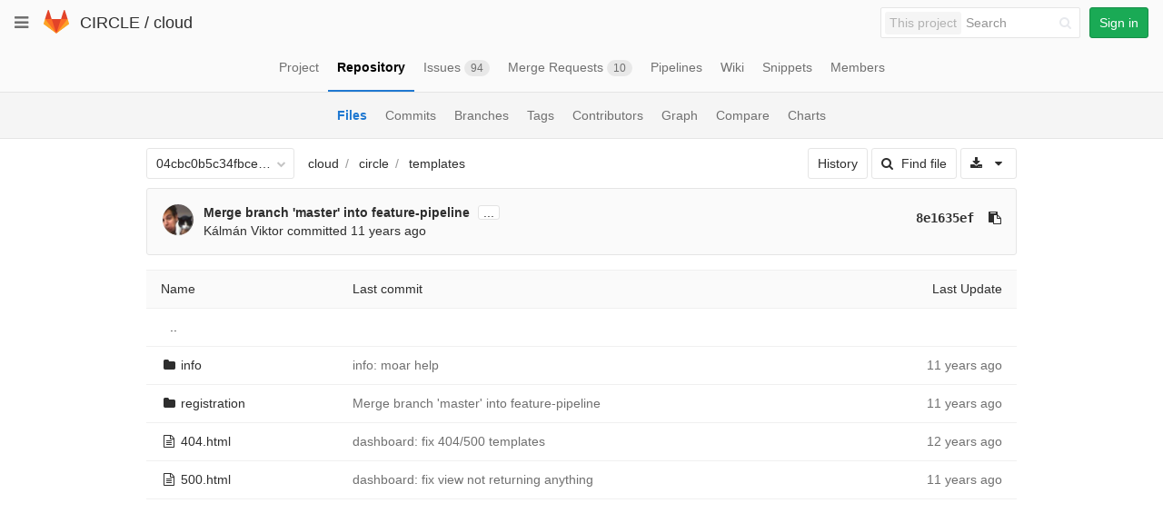

--- FILE ---
content_type: text/html; charset=utf-8
request_url: https://git.ik.bme.hu/circle/cloud/tree/04cbc0b5c34fbce8c5c76aa3f70e8b6cced8e4de/circle/templates
body_size: 23493
content:
<!DOCTYPE html>
<html class="" lang="en">
<head prefix="og: http://ogp.me/ns#">
<meta charset="utf-8">
<meta content="IE=edge" http-equiv="X-UA-Compatible">
<meta content="object" property="og:type">
<meta content="GitLab" property="og:site_name">
<meta content="circle/templates · 04cbc0b5c34fbce8c5c76aa3f70e8b6cced8e4de · CIRCLE / cloud" property="og:title">
<meta content="The main repo. The full Django-based portal and cloud manager." property="og:description">
<meta content="https://git.ik.bme.hu/assets/gitlab_logo-7ae504fe4f68fdebb3c2034e36621930cd36ea87924c11ff65dbcb8ed50dca58.png" property="og:image">
<meta content="64" property="og:image:width">
<meta content="64" property="og:image:height">
<meta content="https://git.ik.bme.hu/circle/cloud/tree/04cbc0b5c34fbce8c5c76aa3f70e8b6cced8e4de/circle/templates" property="og:url">
<meta content="summary" property="twitter:card">
<meta content="circle/templates · 04cbc0b5c34fbce8c5c76aa3f70e8b6cced8e4de · CIRCLE / cloud" property="twitter:title">
<meta content="The main repo. The full Django-based portal and cloud manager." property="twitter:description">
<meta content="https://git.ik.bme.hu/assets/gitlab_logo-7ae504fe4f68fdebb3c2034e36621930cd36ea87924c11ff65dbcb8ed50dca58.png" property="twitter:image">

<title>circle/templates · 04cbc0b5c34fbce8c5c76aa3f70e8b6cced8e4de · CIRCLE / cloud · GitLab</title>
<meta content="The main repo. The full Django-based portal and cloud manager." name="description">
<link rel="shortcut icon" type="image/x-icon" href="/assets/favicon-075eba76312e8421991a0c1f89a89ee81678bcde72319dd3e8047e2a47cd3a42.ico" id="favicon" />
<link rel="stylesheet" media="all" href="/assets/application-59098f079af9cc1166b453f21a55d00b0dc9963391e0834564686d0525744c5d.css" />
<link rel="stylesheet" media="print" href="/assets/print-87b4ace0db1f79d91e4fe6e74435b66b71d70fee57ffbb72d0fade17374fcc6b.css" />


<script>
//<![CDATA[
window.gon={};gon.api_version="v4";gon.default_avatar_url="https:\/\/git.ik.bme.hu\/assets\/no_avatar-849f9c04a3a0d0cea2424ae97b27447dc64a7dbfae83c036c45b403392f0e8ba.png";gon.max_file_size=10;gon.asset_host=null;gon.webpack_public_path="\/assets\/webpack\/";gon.relative_url_root="";gon.shortcuts_path="\/help\/shortcuts";gon.user_color_scheme="white";gon.katex_css_url="\/assets\/katex-e46cafe9c3fa73920a7c2c063ee8bb0613e0cf85fd96a3aea25f8419c4bfcfba.css";gon.katex_js_url="\/assets\/katex-04bcf56379fcda0ee7c7a63f71d0fc15ffd2e014d017cd9d51fd6554dfccf40a.js";gon.gitlab_url="https:\/\/git.ik.bme.hu";gon.revision="77bfdac";gon.gitlab_logo="\/assets\/gitlab_logo-7ae504fe4f68fdebb3c2034e36621930cd36ea87924c11ff65dbcb8ed50dca58.png";
//]]>
</script>
<script src="/assets/webpack/webpack_runtime.125bfb4108579eec9ffa.bundle.js" defer="defer"></script>
<script src="/assets/webpack/common.017ed42f19870cbb16cc.bundle.js" defer="defer"></script>
<script src="/assets/webpack/locale.9b181b27a3ddb267508a.bundle.js" defer="defer"></script>
<script src="/assets/webpack/main.03f79a41a8751252e0b0.bundle.js" defer="defer"></script>




<meta name="csrf-param" content="authenticity_token" />
<meta name="csrf-token" content="S3BncfIQfLS3n6XTK71aAi0VetrM9Uevzac48HuwsHwh4MhGCTCKOIZyCMJgvFUj5nfDSTtE5kUYudVA4/3brQ==" />
<meta content="origin-when-cross-origin" name="referrer">
<meta content="width=device-width, initial-scale=1, maximum-scale=1" name="viewport">
<meta content="#474D57" name="theme-color">
<link rel="apple-touch-icon" type="image/x-icon" href="/assets/touch-icon-iphone-5a9cee0e8a51212e70b90c87c12f382c428870c0ff67d1eb034d884b78d2dae7.png" />
<link rel="apple-touch-icon" type="image/x-icon" href="/assets/touch-icon-ipad-a6eec6aeb9da138e507593b464fdac213047e49d3093fc30e90d9a995df83ba3.png" sizes="76x76" />
<link rel="apple-touch-icon" type="image/x-icon" href="/assets/touch-icon-iphone-retina-72e2aadf86513a56e050e7f0f2355deaa19cc17ed97bbe5147847f2748e5a3e3.png" sizes="120x120" />
<link rel="apple-touch-icon" type="image/x-icon" href="/assets/touch-icon-ipad-retina-8ebe416f5313483d9c1bc772b5bbe03ecad52a54eba443e5215a22caed2a16a2.png" sizes="152x152" />
<link color="rgb(226, 67, 41)" href="/assets/logo-d36b5212042cebc89b96df4bf6ac24e43db316143e89926c0db839ff694d2de4.svg" rel="mask-icon">
<meta content="/assets/msapplication-tile-1196ec67452f618d39cdd85e2e3a542f76574c071051ae7effbfde01710eb17d.png" name="msapplication-TileImage">
<meta content="#30353E" name="msapplication-TileColor">
<link rel="alternate" type="application/atom+xml" title="cloud:04cbc0b5c34fbce8c5c76aa3f70e8b6cced8e4de commits" href="https://git.ik.bme.hu/circle/cloud/commits/04cbc0b5c34fbce8c5c76aa3f70e8b6cced8e4de?format=atom" />




</head>

<body class="" data-find-file="/circle/cloud/find_file/04cbc0b5c34fbce8c5c76aa3f70e8b6cced8e4de" data-group="" data-page="projects:tree:show" data-project="cloud">


<header class="navbar navbar-gitlab with-horizontal-nav">
<div class="navbar-border"></div>
<a class="sr-only gl-accessibility" href="#content-body" tabindex="1">Skip to content</a>
<div class="container-fluid">
<div class="header-content">
<div class="dropdown global-dropdown">
<button class="global-dropdown-toggle" data-toggle="dropdown" type="button">
<span class="sr-only">Toggle navigation</span>
<i aria-hidden="true" data-hidden="true" class="fa fa-bars"></i>
</button>
<div class="dropdown-menu-nav global-dropdown-menu">
<ul>
<li class="home"><a title="Projects" class="dashboard-shortcuts-projects" href="/explore"><div class="shortcut-mappings">
<div class="key">
<i aria-label="hidden" class="fa fa-arrow-up"></i>
P
</div>
</div>
<span>
Projects
</span>
</a></li><li class=""><a title="Groups" class="dashboard-shortcuts-groups" href="/explore/groups"><div class="shortcut-mappings">
<div class="key">
<i aria-label="hidden" class="fa fa-arrow-up"></i>
G
</div>
</div>
<span>
Groups
</span>
</a></li><li class=""><a title="Snippets" class="dashboard-shortcuts-snippets" href="/explore/snippets"><div class="shortcut-mappings">
<div class="key">
<i aria-label="hidden" class="fa fa-arrow-up"></i>
S
</div>
</div>
<span>
Snippets
</span>
</a></li><li class="divider"></li>
<li class=""><a title="Help" href="/help"><span>
Help
</span>
</a></li></ul>

</div>
</div>
<div class="header-logo">
<a class="home" title="Dashboard" id="logo" href="/"><svg width="28" height="28" class="tanuki-logo" viewBox="0 0 36 36">
  <path class="tanuki-shape tanuki-left-ear" fill="#e24329" d="M2 14l9.38 9v-9l-4-12.28c-.205-.632-1.176-.632-1.38 0z"/>
  <path class="tanuki-shape tanuki-right-ear" fill="#e24329" d="M34 14l-9.38 9v-9l4-12.28c.205-.632 1.176-.632 1.38 0z"/>
  <path class="tanuki-shape tanuki-nose" fill="#e24329" d="M18,34.38 3,14 33,14 Z"/>
  <path class="tanuki-shape tanuki-left-eye" fill="#fc6d26" d="M18,34.38 11.38,14 2,14 6,25Z"/>
  <path class="tanuki-shape tanuki-right-eye" fill="#fc6d26" d="M18,34.38 24.62,14 34,14 30,25Z"/>
  <path class="tanuki-shape tanuki-left-cheek" fill="#fca326" d="M2 14L.1 20.16c-.18.565 0 1.2.5 1.56l17.42 12.66z"/>
  <path class="tanuki-shape tanuki-right-cheek" fill="#fca326" d="M34 14l1.9 6.16c.18.565 0 1.2-.5 1.56L18 34.38z"/>
</svg>

</a></div>
<div class="title-container js-title-container">
<h1 class="initializing title"><span class="group-title"><a class="group-path " href="/circle">CIRCLE</a></span> / <a class="project-item-select-holder" href="/circle/cloud">cloud</a></h1>
</div>
<div class="navbar-collapse collapse">
<ul class="nav navbar-nav">
<li class="hidden-sm hidden-xs">
<div class="has-location-badge search search-form">
<form class="navbar-form" action="/search" accept-charset="UTF-8" method="get"><input name="utf8" type="hidden" value="&#x2713;" /><div class="search-input-container">
<div class="location-badge">This project</div>
<div class="search-input-wrap">
<div class="dropdown" data-url="/search/autocomplete">
<input type="search" name="search" id="search" placeholder="Search" class="search-input dropdown-menu-toggle no-outline js-search-dashboard-options" spellcheck="false" tabindex="1" autocomplete="off" data-toggle="dropdown" data-issues-path="https://git.ik.bme.hu/dashboard/issues" data-mr-path="https://git.ik.bme.hu/dashboard/merge_requests" aria-label="Search" />
<div class="dropdown-menu dropdown-select">
<div class="dropdown-content"><ul>
<li>
<a class="is-focused dropdown-menu-empty-link">
Loading...
</a>
</li>
</ul>
</div><div class="dropdown-loading"><i aria-hidden="true" data-hidden="true" class="fa fa-spinner fa-spin"></i></div>
</div>
<i class="search-icon"></i>
<i class="clear-icon js-clear-input"></i>
</div>
</div>
</div>
<input type="hidden" name="group_id" id="group_id" class="js-search-group-options" />
<input type="hidden" name="project_id" id="search_project_id" value="11" class="js-search-project-options" data-project-path="cloud" data-name="cloud" data-issues-path="/circle/cloud/issues" data-mr-path="/circle/cloud/merge_requests" />
<input type="hidden" name="search_code" id="search_code" value="true" />
<input type="hidden" name="repository_ref" id="repository_ref" value="04cbc0b5c34fbce8c5c76aa3f70e8b6cced8e4de" />

<div class="search-autocomplete-opts hide" data-autocomplete-path="/search/autocomplete" data-autocomplete-project-id="11" data-autocomplete-project-ref="04cbc0b5c34fbce8c5c76aa3f70e8b6cced8e4de"></div>
</form></div>

</li>
<li class="visible-sm-inline-block visible-xs-inline-block">
<a title="Search" aria-label="Search" data-toggle="tooltip" data-placement="bottom" data-container="body" href="/search"><i aria-hidden="true" data-hidden="true" class="fa fa-search"></i>
</a></li>
<li>
<div>
<a class="btn btn-sign-in btn-success" href="/users/sign_in?redirect_to_referer=yes">Sign in</a>
</div>
</li>
</ul>
</div>
<button class="navbar-toggle" type="button">
<span class="sr-only">Toggle navigation</span>
<i aria-hidden="true" data-hidden="true" class="fa fa-ellipsis-v"></i>
</button>
<div class="js-dropdown-menu-projects">
<div class="dropdown-menu dropdown-select dropdown-menu-projects">
<div class="dropdown-title"><span>Go to a project</span><button class="dropdown-title-button dropdown-menu-close" aria-label="Close" type="button"><i aria-hidden="true" data-hidden="true" class="fa fa-times dropdown-menu-close-icon"></i></button></div>
<div class="dropdown-input"><input type="search" id="" class="dropdown-input-field" placeholder="Search your projects" autocomplete="off" /><i aria-hidden="true" data-hidden="true" class="fa fa-search dropdown-input-search"></i><i role="button" aria-hidden="true" data-hidden="true" class="fa fa-times dropdown-input-clear js-dropdown-input-clear"></i></div>
<div class="dropdown-content"></div>
<div class="dropdown-loading"><i aria-hidden="true" data-hidden="true" class="fa fa-spinner fa-spin"></i></div>
</div>
</div>

</div>
</div>
</header>


<div class="page-with-sidebar">
<div class="layout-nav">
<div class="container-fluid">
<div class="scrolling-tabs-container">
<div class="fade-left">
<i aria-hidden="true" data-hidden="true" class="fa fa-angle-left"></i>
</div>
<div class="fade-right">
<i aria-hidden="true" data-hidden="true" class="fa fa-angle-right"></i>
</div>
<ul class="nav-links scrolling-tabs">
<li class="home"><a title="Project" class="shortcuts-project" href="/circle/cloud"><span>
Project
</span>
</a></li><li class="active"><a title="Repository" class="shortcuts-tree" href="/circle/cloud/tree/04cbc0b5c34fbce8c5c76aa3f70e8b6cced8e4de"><span>
Repository
</span>
</a></li><li class=""><a title="Issues" class="shortcuts-issues" href="/circle/cloud/issues"><span>
Issues
<span class="badge count issue_counter">94</span>
</span>
</a></li><li class=""><a title="Merge Requests" class="shortcuts-merge_requests" href="/circle/cloud/merge_requests"><span>
Merge Requests
<span class="badge count merge_counter js-merge-counter">10</span>
</span>
</a></li><li class=""><a title="Pipelines" class="shortcuts-pipelines" href="/circle/cloud/pipelines"><span>
Pipelines
</span>
</a></li><li class=""><a title="Wiki" class="shortcuts-wiki" href="/circle/cloud/wikis/home"><span>
Wiki
</span>
</a></li><li class=""><a title="Snippets" class="shortcuts-snippets" href="/circle/cloud/snippets"><span>
Snippets
</span>
</a></li><li class=""><a title="Members" class="shortcuts-members" href="/circle/cloud/project_members"><span>
Members
</span>
</a></li><li class="hidden">
<a title="Activity" class="shortcuts-project-activity" href="/circle/cloud/activity"><span>
Activity
</span>
</a></li>
<li class="hidden">
<a title="Network" class="shortcuts-network" href="/circle/cloud/network/04cbc0b5c34fbce8c5c76aa3f70e8b6cced8e4de">Graph
</a></li>
<li class="hidden">
<a title="Charts" class="shortcuts-repository-charts" href="/circle/cloud/graphs/04cbc0b5c34fbce8c5c76aa3f70e8b6cced8e4de/charts">Charts
</a></li>
<li class="hidden">
<a class="shortcuts-new-issue" href="/circle/cloud/issues/new">Create a new issue
</a></li>
<li class="hidden">
<a title="Jobs" class="shortcuts-builds" href="/circle/cloud/-/jobs">Jobs
</a></li>
<li class="hidden">
<a title="Commits" class="shortcuts-commits" href="/circle/cloud/commits/04cbc0b5c34fbce8c5c76aa3f70e8b6cced8e4de">Commits
</a></li>
<li class="hidden">
<a title="Issue Boards" class="shortcuts-issue-boards" href="/circle/cloud/boards">Issue Boards</a>
</li>
</ul>
</div>

</div>
</div>
<div class="scrolling-tabs-container sub-nav-scroll">
<div class="fade-left">
<i aria-hidden="true" data-hidden="true" class="fa fa-angle-left"></i>
</div>
<div class="fade-right">
<i aria-hidden="true" data-hidden="true" class="fa fa-angle-right"></i>
</div>

<div class="nav-links sub-nav scrolling-tabs">
<ul class="container-fluid container-limited">
<li class="active"><a href="/circle/cloud/tree/04cbc0b5c34fbce8c5c76aa3f70e8b6cced8e4de">Files
</a></li><li class=""><a href="/circle/cloud/commits/04cbc0b5c34fbce8c5c76aa3f70e8b6cced8e4de">Commits
</a></li><li class=""><a href="/circle/cloud/branches">Branches
</a></li><li class=""><a href="/circle/cloud/tags">Tags
</a></li><li class=""><a href="/circle/cloud/graphs/04cbc0b5c34fbce8c5c76aa3f70e8b6cced8e4de">Contributors
</a></li><li class=""><a href="/circle/cloud/network/04cbc0b5c34fbce8c5c76aa3f70e8b6cced8e4de">Graph
</a></li><li class=""><a href="/circle/cloud/compare?from=master&amp;to=04cbc0b5c34fbce8c5c76aa3f70e8b6cced8e4de">Compare
</a></li><li class=""><a href="/circle/cloud/graphs/04cbc0b5c34fbce8c5c76aa3f70e8b6cced8e4de/charts">Charts
</a></li></ul>
</div>
</div>

<div class="content-wrapper page-with-layout-nav page-with-sub-nav">
<div class="alert-wrapper">

<div class="flash-container flash-container-page">
</div>


</div>
<div class=" limit-container-width">
<div class="content" id="content-body">

<div class="container-fluid container-limited limit-container-width">

<div class="tree-holder clearfix" id="tree-holder">
<div class="nav-block">
<div class="tree-ref-container">
<div class="tree-ref-holder">
<form class="project-refs-form" action="/circle/cloud/refs/switch" accept-charset="UTF-8" method="get"><input name="utf8" type="hidden" value="&#x2713;" /><input type="hidden" name="destination" id="destination" value="tree" />
<input type="hidden" name="path" id="path" value="circle/templates" />
<div class="dropdown">
<button class="dropdown-menu-toggle js-project-refs-dropdown" type="button" data-toggle="dropdown" data-selected="04cbc0b5c34fbce8c5c76aa3f70e8b6cced8e4de" data-ref="04cbc0b5c34fbce8c5c76aa3f70e8b6cced8e4de" data-refs-url="/circle/cloud/refs" data-field-name="ref" data-submit-form-on-click="true" data-visit="true"><span class="dropdown-toggle-text ">04cbc0b5c34fbce8c5c76aa3f70e8b6cced8e4de</span><i aria-hidden="true" data-hidden="true" class="fa fa-chevron-down"></i></button>
<div class="dropdown-menu dropdown-menu-selectable git-revision-dropdown">
<div class="dropdown-title"><span>Switch branch/tag</span><button class="dropdown-title-button dropdown-menu-close" aria-label="Close" type="button"><i aria-hidden="true" data-hidden="true" class="fa fa-times dropdown-menu-close-icon"></i></button></div>
<div class="dropdown-input"><input type="search" id="" class="dropdown-input-field" placeholder="Search branches and tags" autocomplete="off" /><i aria-hidden="true" data-hidden="true" class="fa fa-search dropdown-input-search"></i><i role="button" aria-hidden="true" data-hidden="true" class="fa fa-times dropdown-input-clear js-dropdown-input-clear"></i></div>
<div class="dropdown-content"></div>
<div class="dropdown-loading"><i aria-hidden="true" data-hidden="true" class="fa fa-spinner fa-spin"></i></div>
</div>
</div>
</form>
</div>
<ul class="breadcrumb repo-breadcrumb">
<li>
<a href="/circle/cloud/tree/04cbc0b5c34fbce8c5c76aa3f70e8b6cced8e4de">cloud
</a></li>
<li>
<a href="/circle/cloud/tree/04cbc0b5c34fbce8c5c76aa3f70e8b6cced8e4de/circle">circle</a>
</li>
<li>
<a href="/circle/cloud/tree/04cbc0b5c34fbce8c5c76aa3f70e8b6cced8e4de/circle/templates">templates</a>
</li>
</ul>

</div>
<div class="tree-controls">
<a class="btn" href="/circle/cloud/commits/04cbc0b5c34fbce8c5c76aa3f70e8b6cced8e4de/circle/templates">History</a>
<a class="btn shortcuts-find-file" rel="nofollow" href="/circle/cloud/find_file/04cbc0b5c34fbce8c5c76aa3f70e8b6cced8e4de"><i aria-hidden="true" data-hidden="true" class="fa fa-search"></i>
<span>Find file</span>
</a>
<div class="project-action-button dropdown inline">
<button aria-label="Download" class="btn has-tooltip" data-toggle="dropdown" title="Download">
<i aria-hidden="true" data-hidden="true" class="fa fa-download"></i>
<i aria-hidden="true" data-hidden="true" class="fa fa-caret-down"></i>
<span class="sr-only">Select Archive Format</span>
</button>
<ul class="dropdown-menu dropdown-menu-align-right" role="menu">
<li class="dropdown-header">
Source code
</li>
<li>
<a rel="nofollow" download="" href="/circle/cloud/repository/04cbc0b5c34fbce8c5c76aa3f70e8b6cced8e4de/archive.zip"><i class="fa fa-download"></i>
<span>Download zip</span>
</a></li>
<li>
<a rel="nofollow" download="" href="/circle/cloud/repository/04cbc0b5c34fbce8c5c76aa3f70e8b6cced8e4de/archive.tar.gz"><i class="fa fa-download"></i>
<span>Download tar.gz</span>
</a></li>
<li>
<a rel="nofollow" download="" href="/circle/cloud/repository/04cbc0b5c34fbce8c5c76aa3f70e8b6cced8e4de/archive.tar.bz2"><i class="fa fa-download"></i>
<span>Download tar.bz2</span>
</a></li>
<li>
<a rel="nofollow" download="" href="/circle/cloud/repository/04cbc0b5c34fbce8c5c76aa3f70e8b6cced8e4de/archive.tar"><i class="fa fa-download"></i>
<span>Download tar</span>
</a></li>
</ul>
</div>
</div>

</div>
<div class="info-well hidden-xs project-last-commit append-bottom-default">
<div class="well-segment">
<ul class="blob-commit-info">
<li class="commit flex-row js-toggle-container" id="commit-8e1635ef">
<div class="avatar-cell hidden-xs">
<a href="/kviktor"><img class="avatar has-tooltip s36 hidden-xs  lazy" alt="Kálmán Viktor&#39;s avatar" title="Kálmán Viktor" data-container="body" data-src="https://secure.gravatar.com/avatar/24739437da84aa5b405b9dbc71cadda1?s=72&amp;d=identicon" src="[data-uri]" /></a>
</div>
<div class="commit-detail">
<div class="commit-content">
<a class="commit-row-message item-title" href="/circle/cloud/commit/8e1635ef314137528694c399839f51a2590870c5">Merge branch 'master' into feature-pipeline</a>
<span class="commit-row-message visible-xs-inline">
&middot;
8e1635ef
</span>
<button class="text-expander hidden-xs js-toggle-button" type="button">...</button>
<pre class="commit-row-description js-toggle-content">&#x000A;Conflicts:&#x000A;	circle/dashboard/static/dashboard/dashboard.css&#x000A;	circle/dashboard/static/dashboard/vm-details.js&#x000A;	circle/dashboard/templates/base.html&#x000A;	circle/dashboard/templates/dashboard/index-vm.html</pre>
<div class="commiter">
<a class="commit-author-link has-tooltip" title="kviktor@cloud.bme.hu" href="/kviktor">Kálmán Viktor</a> committed <time class="js-timeago" title="Sep 16, 2014 12:22pm" datetime="2014-09-16T10:22:52Z" data-toggle="tooltip" data-placement="top" data-container="body">Sep 16, 2014</time>
</div>
</div>
<div class="commit-actions hidden-xs">

<a class="commit-sha btn btn-transparent" href="/circle/cloud/commit/8e1635ef314137528694c399839f51a2590870c5">8e1635ef</a>
<button class="btn btn-clipboard btn-transparent" data-toggle="tooltip" data-placement="bottom" data-container="body" data-title="Copy commit SHA to clipboard" data-clipboard-text="8e1635ef314137528694c399839f51a2590870c5" type="button" title="Copy commit SHA to clipboard" aria-label="Copy commit SHA to clipboard"><i aria-hidden="true" aria-hidden="true" data-hidden="true" class="fa fa-clipboard"></i></button>

</div>
</div>
</li>

</ul>
</div>
</div>

<div class="tree-content-holder js-tree-content" data-logs-path="/circle/cloud/refs/04cbc0b5c34fbce8c5c76aa3f70e8b6cced8e4de/logs_tree/circle/templates">
<div class="table-holder">
<table class="table table_346027b5131ac94d223ab22eb456a4c7e44df080 tree-table" id="tree-slider">
<thead>
<tr>
<th>Name</th>
<th class="hidden-xs">
<div class="pull-left">Last commit</div>
</th>
<th class="text-right">Last Update</th>
</tr>
</thead>
<tr class="tree-item">
<td class="tree-item-file-name">
<a class="prepend-left-10" href="/circle/cloud/tree/04cbc0b5c34fbce8c5c76aa3f70e8b6cced8e4de/circle/templates/..">..</a>
</td>
<td></td>
<td class="hidden-xs"></td>
</tr>
<tr class="tree-item file_59bd0a3ff43b32849b319e645d4798d8a5d1e889">
<td class="tree-item-file-name">
<i aria-hidden="true" data-hidden="true" class="fa fa-folder fa-fw"></i>
<a title="info" href="/circle/cloud/tree/04cbc0b5c34fbce8c5c76aa3f70e8b6cced8e4de/circle/templates/info"><span class="str-truncated">info</span>
</a></td>
<td class="hidden-xs tree-commit"></td>
<td class="tree-time-ago text-right">
<span class="log_loading hide">
<i class="fa fa-spinner fa-spin"></i>
Loading commit data...
</span>

</td>
</tr>

<tr class="tree-item file_5b0df6a8b9a96c11afe74894b9f0263c4e8c16c0">
<td class="tree-item-file-name">
<i aria-hidden="true" data-hidden="true" class="fa fa-folder fa-fw"></i>
<a title="registration" href="/circle/cloud/tree/04cbc0b5c34fbce8c5c76aa3f70e8b6cced8e4de/circle/templates/registration"><span class="str-truncated">registration</span>
</a></td>
<td class="hidden-xs tree-commit"></td>
<td class="tree-time-ago text-right">
<span class="log_loading hide">
<i class="fa fa-spinner fa-spin"></i>
Loading commit data...
</span>

</td>
</tr>

<tr class="tree-item file_12bf52c5b60772bbf201ffb05d6bb178c1bf9a28">
<td class="tree-item-file-name">
<i aria-hidden="true" data-hidden="true" class="fa fa-file-text-o fa-fw"></i>
<a title="404.html" href="/circle/cloud/blob/04cbc0b5c34fbce8c5c76aa3f70e8b6cced8e4de/circle/templates/404.html"><span class="str-truncated">404.html</span>
</a></td>
<td class="hidden-xs tree-commit"></td>
<td class="tree-time-ago cgray text-right">
<span class="log_loading hide">
<i class="fa fa-spinner fa-spin"></i>
Loading commit data...
</span>

</td>
</tr>

<tr class="tree-item file_cd031b17ce8171fc51aeab3595b814b489d0c7c1">
<td class="tree-item-file-name">
<i aria-hidden="true" data-hidden="true" class="fa fa-file-text-o fa-fw"></i>
<a title="500.html" href="/circle/cloud/blob/04cbc0b5c34fbce8c5c76aa3f70e8b6cced8e4de/circle/templates/500.html"><span class="str-truncated">500.html</span>
</a></td>
<td class="hidden-xs tree-commit"></td>
<td class="tree-time-ago cgray text-right">
<span class="log_loading hide">
<i class="fa fa-spinner fa-spin"></i>
Loading commit data...
</span>

</td>
</tr>


</table>
</div>
</div>


</div>

</div>

</div>
</div>
</div>
</div>


</body>
</html>



--- FILE ---
content_type: text/javascript; charset=utf-8
request_url: https://git.ik.bme.hu/circle/cloud/refs/04cbc0b5c34fbce8c5c76aa3f70e8b6cced8e4de/logs_tree/circle/templates?_=1768982246284
body_size: 2219
content:
var row = $("table.table_346027b5131ac94d223ab22eb456a4c7e44df080 tr.file_59bd0a3ff43b32849b319e645d4798d8a5d1e889");
row.find("td.tree-time-ago").html('<time class=\"js-timeago\" title=\"Aug 1, 2014 6:17pm\" datetime=\"2014-08-01T16:17:08Z\" data-toggle=\"tooltip\" data-placement=\"top\" data-container=\"body\">Aug 01, 2014<\/time>');
row.find("td.tree-commit").html('<span class=\"str-truncated\">\n<a class=\"tree-commit-link\" href=\"/circle/cloud/commit/448a21411269a25f10fabe8a93e461b30e699e9a\">info: moar help<\/a>\n<\/span>\n');


var row = $("table.table_346027b5131ac94d223ab22eb456a4c7e44df080 tr.file_5b0df6a8b9a96c11afe74894b9f0263c4e8c16c0");
row.find("td.tree-time-ago").html('<time class=\"js-timeago\" title=\"Sep 16, 2014 12:22pm\" datetime=\"2014-09-16T10:22:52Z\" data-toggle=\"tooltip\" data-placement=\"top\" data-container=\"body\">Sep 16, 2014<\/time>');
row.find("td.tree-commit").html('<span class=\"str-truncated\">\n<a class=\"tree-commit-link\" href=\"/circle/cloud/commit/8e1635ef314137528694c399839f51a2590870c5\">Merge branch \'master\' into feature-pipeline<\/a>\n<\/span>\n');


var row = $("table.table_346027b5131ac94d223ab22eb456a4c7e44df080 tr.file_12bf52c5b60772bbf201ffb05d6bb178c1bf9a28");
row.find("td.tree-time-ago").html('<time class=\"js-timeago\" title=\"Nov 11, 2013 11:11am\" datetime=\"2013-11-11T10:11:31Z\" data-toggle=\"tooltip\" data-placement=\"top\" data-container=\"body\">Nov 11, 2013<\/time>');
row.find("td.tree-commit").html('<span class=\"str-truncated\">\n<a class=\"tree-commit-link\" href=\"/circle/cloud/commit/b1465c70957f94e9ef20fc910f989ae508964671\">dashboard: fix 404/500 templates<\/a>\n<\/span>\n');


var row = $("table.table_346027b5131ac94d223ab22eb456a4c7e44df080 tr.file_cd031b17ce8171fc51aeab3595b814b489d0c7c1");
row.find("td.tree-time-ago").html('<time class=\"js-timeago\" title=\"Aug 6, 2014 3:03pm\" datetime=\"2014-08-06T13:03:24Z\" data-toggle=\"tooltip\" data-placement=\"top\" data-container=\"body\">Aug 06, 2014<\/time>');
row.find("td.tree-commit").html('<span class=\"str-truncated\">\n<a class=\"tree-commit-link\" href=\"/circle/cloud/commit/e1cfb56db28e65de18b06a1b64b2d437067b39dc\">dashboard: fix view not returning anything<\/a>\n<\/span>\n');


gl.utils.localTimeAgo($('.js-timeago', 'table.table_346027b5131ac94d223ab22eb456a4c7e44df080 tbody'));

